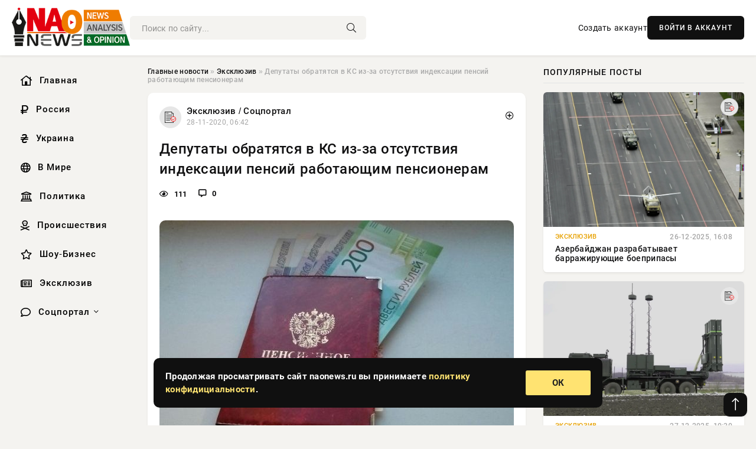

--- FILE ---
content_type: text/html; charset=utf-8
request_url: https://naonews.ru/exclusive/23190-deputaty-obratyatsya-v-ks-iz-za-otsutstviya-indeksacii-pensiy-rabotayuschim-pensioneram.html
body_size: 13433
content:
<!DOCTYPE html>
<html lang="ru">
   <head>
   <title>Депутаты обратятся в КС из-за отсутствия индексации пенсий работающим пенсионерам » Информационно аналитический портал «НАО News»</title>
<meta charset="utf-8">
<meta name="description" content="Как отдыхаем на новогодние праздники? Этот вопрос сегодня находится на повестке дня у многих российских">
<meta name="keywords" content="Фракция, новой, нормам, пенсионерам, редакции, Конституции, эсеров, лидер, заявил, работающим, пенсий, инициирует">
<link rel="canonical" href="https://naonews.ru/exclusive/23190-deputaty-obratyatsya-v-ks-iz-za-otsutstviya-indeksacii-pensiy-rabotayuschim-pensioneram.html">
<link rel="alternate" type="application/rss+xml" title="Информационно аналитический портал «НАО News» RSS" href="https://naonews.ru/rss.xml">
<link rel="preconnect" href="https://naonews.ru/" fetchpriority="high">
<meta property="twitter:title" content="Депутаты обратятся в КС из-за отсутствия индексации пенсий работающим пенсионерам » Информационно аналитический портал «НАО News»">
<meta property="twitter:url" content="https://naonews.ru/exclusive/23190-deputaty-obratyatsya-v-ks-iz-za-otsutstviya-indeksacii-pensiy-rabotayuschim-pensioneram.html">
<meta property="twitter:card" content="summary_large_image">
<meta property="twitter:image" content="https://naonews.ru/uploads/posts/2020-11/160653493016667.jpeg">
<meta property="twitter:description" content="Фракция «Справедливая Россия» инициирует обращение в Конституционный суд РФ о соответствии отказа от индексации пенсий работающим пенсионерам нормам новой редакции Конституции. Об этом заявил лидер эсеров Сергей Миронов. Индексация работающим пенсионерам: последние новости «Мы сегодня инициируем и">
<meta property="og:type" content="article">
<meta property="og:site_name" content="Информационно аналитический портал «НАО News»">
<meta property="og:title" content="Депутаты обратятся в КС из-за отсутствия индексации пенсий работающим пенсионерам » Информационно аналитический портал «НАО News»">
<meta property="og:url" content="https://naonews.ru/exclusive/23190-deputaty-obratyatsya-v-ks-iz-za-otsutstviya-indeksacii-pensiy-rabotayuschim-pensioneram.html">
<meta property="og:image" content="https://naonews.ru/uploads/posts/2020-11/160653493016667.jpeg">
<meta property="og:description" content="Фракция «Справедливая Россия» инициирует обращение в Конституционный суд РФ о соответствии отказа от индексации пенсий работающим пенсионерам нормам новой редакции Конституции. Об этом заявил лидер эсеров Сергей Миронов. Индексация работающим пенсионерам: последние новости «Мы сегодня инициируем и">

<script src="/engine/classes/min/index.php?g=general&amp;v=wqayt"></script>
<script src="/engine/classes/min/index.php?f=engine/classes/js/jqueryui.js,engine/classes/js/dle_js.js&amp;v=wqayt" defer></script>
<script type="application/ld+json">{"@context":"https://schema.org","@graph":[{"@type":"NewsArticle","@context":"https://schema.org/","publisher":{"@type":"Organization","name":"Информационно аналитический портал «НАО News»","logo":{"@type":"ImageObject","url":""}},"name":"Депутаты обратятся в КС из-за отсутствия индексации пенсий работающим пенсионерам","headline":"Депутаты обратятся в КС из-за отсутствия индексации пенсий работающим пенсионерам","mainEntityOfPage":{"@type":"WebPage","@id":"https://naonews.ru/exclusive/23190-deputaty-obratyatsya-v-ks-iz-za-otsutstviya-indeksacii-pensiy-rabotayuschim-pensioneram.html"},"datePublished":"2020-11-28T06:42:10+03:00","author":{"@type":"Person","name":"admin","url":"https://naonews.ru/user/admin/"},"image":["https://naonews.ru/uploads/posts/2020-11/160653493016667.jpeg"],"description":"Фракция «Справедливая Россия» инициирует обращение в Конституционный суд РФ о соответствии отказа от индексации пенсий работающим пенсионерам нормам новой редакции Конституции. Об этом заявил лидер эсеров Сергей Миронов. Индексация работающим пенсионерам: последние новости «Мы сегодня инициируем и"},{"@type":"BreadcrumbList","@context":"https://schema.org/","itemListElement":[{"@type":"ListItem","position":1,"item":{"@id":"https://naonews.ru/","name":"Главные новости"}},{"@type":"ListItem","position":2,"item":{"@id":"https://naonews.ru/exclusive/","name":"Эксклюзив"}},{"@type":"ListItem","position":3,"item":{"@id":"https://naonews.ru/exclusive/23190-deputaty-obratyatsya-v-ks-iz-za-otsutstviya-indeksacii-pensiy-rabotayuschim-pensioneram.html","name":"Депутаты обратятся в КС из-за отсутствия индексации пенсий работающим пенсионерам"}}]}]}</script> 
      <meta name="viewport" content="width=device-width, initial-scale=1.0" />
      <meta name="msapplication-TileColor" content="#e6e6e6">   
      <meta name="theme-color" content="#101010"> 
      <link rel="preload" href="/templates/Default/css/common.css" as="style">
      <link rel="preload" href="/templates/Default/css/styles.css" as="style">
      <link rel="preload" href="/templates/Default/css/engine.css" as="style">
      <link rel="preload" href="/templates/Default/css/fontawesome.css" as="style">
      <link rel="preload" href="/templates/Default/webfonts/manrope-400.woff2" as="font" type="font/woff2" crossorigin>
      <link rel="preload" href="/templates/Default/webfonts/manrope-600.woff2" as="font" type="font/woff2" crossorigin>
      <link rel="preload" href="/templates/Default/webfonts/manrope-700.woff2" as="font" type="font/woff2" crossorigin>
      <link rel="preload" href="/templates/Default/webfonts/fa-light-300.woff2" as="font" type="font/woff2" crossorigin>
      <link href="/templates/Default/css/common.css" type="text/css" rel="stylesheet" />
      <link href="/templates/Default/css/styles.css" type="text/css" rel="stylesheet" />
      <link href="/templates/Default/css/engine.css" type="text/css" rel="stylesheet" /> 
      <link href="/templates/Default/css/fontawesome.css" type="text/css" rel="stylesheet" />
      <link rel="apple-touch-icon" sizes="256x256" href="/templates/Default/favicons/256x256.png">
      <link rel="apple-touch-icon" sizes="192x192" href="/templates/Default/favicons/192x192.png">
      <link rel="apple-touch-icon" sizes="180x180" href="/templates/Default/favicons/180x180.png">
      <link rel="apple-touch-icon" sizes="167x167" href="/templates/Default/favicons/167x167.png">
      <link rel="apple-touch-icon" sizes="152x152" href="/templates/Default/favicons/152x152.png">
      <link rel="apple-touch-icon" sizes="120x120" href="/templates/Default/favicons/120x120.png">
      <link rel="icon" type="image/png" href="/templates/Default/favicons/favicon.png">
      	<!-- Yandex.RTB -->
	<script>window.yaContextCb=window.yaContextCb||[]</script>
	<script src="https://yandex.ru/ads/system/context.js" async></script>
   </head>
   <body>
      <div class="wrapper">
         <div class="wrapper-container wrapper-main">

            <header class="header d-flex ai-center vw100">
               <a href="/" class="logo" title="Информационно аналитический портал «НАО News»"><img src="/templates/Default/dleimages/logo.png" alt="Информационно аналитический портал «НАО News»"></a>
               <div class="header__search search-block flex-grow-1">
                  <form id="quicksearch" method="post">
                     <input type="hidden" name="do" value="search">
                     <input type="hidden" name="subaction" value="search">
                     <input class="search-block__input" id="story" name="story" placeholder="Поиск по сайту..." type="text" autocomplete="off">
                     <button class="search-block__btn" type="submit"><span class="fal fa-search"></span></button>
                  </form>
               </div>
               

               
               <a href="/?do=register" class="header__link">Создать аккаунт</a>
               <button class="header__btn-login js-show-login">ВОЙТИ В АККАУНТ</button>
               

               <button class="header__btn-menu d-none js-show-mobile-menu"><span class="fal fa-bars"></span></button>
            </header>

            <div class="content">
               <div class="cols">

                  <!-- MENU START -->
                  <aside class="col-side">
                     <ul class="side-nav js-this-in-mobile-menu">
                        <li><a href="/"><i class="far fa-home-lg"></i> Главная</a></li>
                        <li><a href="/russia/"><i class="far fa-ruble-sign"></i> Россия</a></li>
                        <li><a href="/ukraine/"><i class="far fa-hryvnia"></i> Украина</a></li>
                        <li><a href="/world/"><i class="far fa-globe"></i> В Мире</a></li>
                        <li><a href="/policy/"><i class="far fa-landmark"></i> Политика</a></li>
                        <li><a href="/incidents/"><i class="far fa-skull-crossbones"></i> Происшествия</a></li>
                        <li><a href="/show-business/"><i class="far fa-star"></i> Шоу-Бизнес</a></li>
                        <li><a href="/exclusive/"><i class="far fa-newspaper"></i> Эксклюзив</a></li>
                        <li class="submenu"><a href="/social/"><i class="far fa-comment"></i> Соцпортал</a>
                           <ul class="nav__list side-nav" style="position: unset !important">
                              <li class="nav__list-hidden"><a href="/social/goroskop/"><i class="far fa-planet-ringed"></i> Гороскопы</a></li>
                              <li class="nav__list-hidden"><a href="/social/primeti/"><i class="far fa-map-signs"></i> Приметы</a></li>
                              <li class="nav__list-hidden"><a href="/social/ezoterika/"><i class="far fa-sparkles"></i> Эзотерика</a></li>
                              <li class="nav__list-hidden"><a href="/social/prazdniki/"><i class="far fa-gift"></i> Праздники</a></li>
                              <li class="nav__list-hidden"><a href="/social/zdorove/"><i class="far fa-heart"></i> Здоровье</a></li>
                              <li class="nav__list-hidden"><a href="/social/psihologiya/"><i class="far fa-head-side-brain"></i> Психология</a></li>
                              <li class="nav__list-hidden"><a href="/social/dlya-zhenshchin/"><i class="far fa-venus-double"></i> Для женщин</a></li>
                              <li class="nav__list-hidden"><a href="/social/sad-ogorod/"><i class="far fa-seedling"></i> Сад-огород</a></li>
                           </ul>
                        </li>
                     </ul>
                  </aside>
                  <!-- MENU END -->
                  
                  <main class="col-main">
                    
                         
                        <div class="speedbar"><div class="over"><a href="https://naonews.ru/">Главные новости</a>  »  <a href="https://naonews.ru/exclusive/">Эксклюзив</a>  »  Депутаты обратятся в КС из-за отсутствия индексации пенсий работающим пенсионерам</div></div>
                        

                     <div class="content-block d-grid" id="content-block">
                        

                        
                        <div class="short">
	<div class="info-block">
	   <div class="info-body">
		  <a href="https://naonews.ru/exclusive/" class="info-img" title="Эксклюзив  /  Соцпортал"><img src="/uploads/icons/exclusive.png" alt="Эксклюзив  /  Соцпортал"></a>
		  <div class="info-title"><a href="https://naonews.ru/exclusive/" class="author_name">Эксклюзив  /  Соцпортал</a></div>
		  <div class="info-meta">
			 <time datetime="28-11-2020, 06:42" class="ago" title="28-11-2020, 06:42">28-11-2020, 06:42</time>
			 
		  </div>
	   </div>
        <div class="dosuga-post-head-mark">    
            <a href="#" class="js-show-login" title="Сохранить"><i class="far fa-plus-circle"></i></a>
                    
		</div> 
	</div>
	<div class="yz_short_body">
	   <h1 class="dn-short-t">Депутаты обратятся в КС из-за отсутствия индексации пенсий работающим пенсионерам</h1>
	   <div class="content_top_met">
	   	  <div class="f_eye"><i class="far fa-eye"></i> 111</div>
		  <a id="dle-comm-link" href="#comment">
			 <div class="f_link"><i class="far fa-comment-alt"></i> 0</div>
		  </a>
		  <div class="f_info">
		  </div>
	   </div>
	   <div class="page__text full-text clearfix">
	   	  <div style="margin-bottom: 20px">
		 	 
		  </div>
		  <div align="center"><!--dle_image_begin:https://naonews.ru/uploads/posts/2020-11/160653493016667.jpeg|--><div itemprop="image" itemscope="" itemtype="http://schema.org/ImageObject"><img itemprop="image" src="/uploads/posts/2020-11/160653493016667.jpeg" alt="Депутаты обратятся в КС из-за отсутствия индексации пенсий работающим пенсионерам" title="Депутаты обратятся в КС из-за отсутствия индексации пенсий работающим пенсионерам"  /></div><!--dle_image_end--></div>Фракция «Справедливая Россия» инициирует обращение в Конституционный суд РФ о соответствии отказа от индексации пенсий работающим пенсионерам нормам новой редакции Конституции. Об этом заявил лидер эсеров Сергей Миронов.<br /><br /><b>Индексация работающим пенсионерам: последние новости</b><br /><br />«Мы сегодня инициируем и начинаем сбор подписей депутатов для обращения в Конституционный суд по запросу о конституционности отсутствия индексации пенсий для работающих пенсионеров», - сказал Миронов. <br /><br />Вместе с этим депутат напомнил, что, согласно нормам обновленной Конституции, в России не реже одного раза в год должна осуществляться индексация пенсий, при этом положение не исключает каких-либо категорий пенсионеров.<br /><br /><br /><br /><br /><br />«Я напомню, что в результате поправки, которую вносила в Конституцию наша партия, в статье 75 части 6 говорится о том, что обязательно не реже 1 раза в год пенсия индексируется. Там ничего не говорится о каких пенсионерах идет речь - пенсии все должны индексироваться», - подчеркнул Миронов.<br /><br />Согласно закону, для обращения в Конституционный суд депутатам нужно собрать не менее одной пятой голосов от всего состава палаты.<br /><br />Напомним, что одна из поправок в Конституцию коснулась вопроса пенсий: теперь в главном законе прописана "ежегодная индексация пенсий, установленная федеральным законом". Правда, в новой формулировке нет ни слова о том, касается ли новая конституционная норма всех пенсионеров или только неработающих.<br /><br />Ранее Миронов заявил, что пенсионная система в России потерпела крах. Чтобы исправить ситуацию, депутат предложил избавиться от сопутствующих расходов на ПФР и делать выплаты напрямую из бюджета.
		  <div style="margin-top: 20px">
		  	
		  </div>
	   </div>
	</div>
	<div class="page__tags d-flex">
	   
	</div>
	<div class="content_like">
	   <div class="df_like">
		  <a href="#" onclick="doRate('plus', '23190'); return false;" >
		  <i title="Мне нравится" class="far fa-thumbs-up"></i> <span><span data-likes-id="23190">0</span></span>
		  </a>
	   </div>
	   <div class="df_dlike">
		  <a href="#" onclick="doRate('minus', '23190'); return false;" >
		  <i title="Мне не нравится" class="far fa-thumbs-down"></i> <span><span data-dislikes-id="23190">0</span></span>
		  </a>
	   </div>
	</div>
	<div class="content_footer">
	   <script src="https://yastatic.net/share2/share.js"></script>
	   <div class="ya-share2" data-curtain data-shape="round" data-color-scheme="whiteblack" data-services="vkontakte,odnoklassniki,telegram,whatsapp"></div>
	   <div class="f_info">
		  <a href="javascript:AddComplaint('23190', 'news')"> 
		  <div class="more_jaloba">
			 <svg fill="none" width="15" height="15" stroke="currentColor" stroke-width="1.5" viewBox="0 0 24 24" xmlns="http://www.w3.org/2000/svg" aria-hidden="true">
				<path stroke-linecap="round" stroke-linejoin="round" d="M12 9v3.75m9-.75a9 9 0 11-18 0 9 9 0 0118 0zm-9 3.75h.008v.008H12v-.008z"></path>
			 </svg>
			 ЖАЛОБА
		  </div>
		  </a>
	   </div>
	</div>
 </div>
 <div class="page__comments sect__header">
	<div class="page__comments-header">
		<div class="page__comments-title">0 комментариев</div>
		<div class="page__comments-info">
			<span class="fal fa-exclamation-circle"></span>
			Обсудим?
		</div>
	
	</div>
	<!--dleaddcomments-->
	<!--dlecomments-->
 </div>
 <section class="sect">
	<div class="sect__header sect__title" style="font-weight: 500; font-size: 24px;">Смотрите также:</div>
	<div class="sect__content d-grid">
	   <div class="popular grid-item">
   <div class="popular__img img-responsive">
      <img loading="lazy" src="/uploads/posts/2020-11/160627321110890.jpeg" alt="Восстановить индексацию работающим пенсионерам потребуют через суд">
      <div class="item__category pi-center"><img src="/uploads/icons/exclusive.png"></div> 
   </div>
   <div class="meta_block">
      <div class="meta_block_cat">Эксклюзив  /  Соцпортал</div>
      <time class="meta_block_date" datetime="25-11-2020, 06:00">25-11-2020, 06:00</time>   
   </div>
   <div class="popular__desc">
      <a class="popular__title expand-link" href="https://naonews.ru/exclusive/23142-vosstanovit-indeksaciyu-rabotayuschim-pensioneram-potrebuyut-cherez-sud.html">Восстановить индексацию работающим пенсионерам потребуют через суд</a>
   </div>
 </div><div class="popular grid-item">
   <div class="popular__img img-responsive">
      <img loading="lazy" src="/uploads/posts/2020-12/160748041810898.jpeg" alt="В Госдуме готовят парламентский запрос об индексации пенсий работающим">
      <div class="item__category pi-center"><img src="/uploads/icons/exclusive.png"></div> 
   </div>
   <div class="meta_block">
      <div class="meta_block_cat">Эксклюзив  /  Соцпортал</div>
      <time class="meta_block_date" datetime="9-12-2020, 05:20">9-12-2020, 05:20</time>   
   </div>
   <div class="popular__desc">
      <a class="popular__title expand-link" href="https://naonews.ru/exclusive/23361-v-gosdume-gotovyat-parlamentskiy-zapros-ob-indeksacii-pensiy-rabotayuschim.html">В Госдуме готовят парламентский запрос об индексации пенсий работающим</a>
   </div>
 </div><div class="popular grid-item">
   <div class="popular__img img-responsive">
      <img loading="lazy" src="/uploads/posts/2021-08/162822218211100.jpeg" alt="В Госдуме подготовили парламентский запрос об индексации пенсий работающим">
      <div class="item__category pi-center"><img src="/uploads/icons/exclusive.png"></div> 
   </div>
   <div class="meta_block">
      <div class="meta_block_cat">Эксклюзив  /  Соцпортал</div>
      <time class="meta_block_date" datetime="6-08-2021, 06:56">6-08-2021, 06:56</time>   
   </div>
   <div class="popular__desc">
      <a class="popular__title expand-link" href="https://naonews.ru/exclusive/33678-v-gosdume-podgotovili-parlamentskiy-zapros-ob-indeksacii-pensiy-rabotayuschim.html">В Госдуме подготовили парламентский запрос об индексации пенсий работающим</a>
   </div>
 </div><div class="popular grid-item">
   <div class="popular__img img-responsive">
      <img loading="lazy" src="/uploads/posts/2020-12/160765572215489.jpeg" alt="&quot;Справедливая Россия&quot; добивается восстановления индексации для работающих пенсионеров">
      <div class="item__category pi-center"><img src="/uploads/icons/exclusive.png"></div> 
   </div>
   <div class="meta_block">
      <div class="meta_block_cat">Эксклюзив  /  Соцпортал</div>
      <time class="meta_block_date" datetime="11-12-2020, 06:02">11-12-2020, 06:02</time>   
   </div>
   <div class="popular__desc">
      <a class="popular__title expand-link" href="https://naonews.ru/exclusive/23394-spravedlivaya-rossiya-dobivaetsya-vosstanovleniya-indeksacii-dlya-rabotayuschih-pensionerov.html">&quot;Справедливая Россия&quot; добивается восстановления индексации для работающих пенсионеров</a>
   </div>
 </div><div class="popular grid-item">
   <div class="popular__img img-responsive">
      <img loading="lazy" src="/uploads/posts/2021-11/16358283631799679.jpeg" alt="Работающим пенсионерам пообещали восстановить индексацию пенсий">
      <div class="item__category pi-center"><img src="/uploads/icons/exclusive.png"></div> 
   </div>
   <div class="meta_block">
      <div class="meta_block_cat">Эксклюзив  /  Соцпортал</div>
      <time class="meta_block_date" datetime="2-11-2021, 07:46">2-11-2021, 07:46</time>   
   </div>
   <div class="popular__desc">
      <a class="popular__title expand-link" href="https://naonews.ru/exclusive/35748-rabotayuschim-pensioneram-poobeschali-vosstanovit-indeksaciyu-pensiy.html">Работающим пенсионерам пообещали восстановить индексацию пенсий</a>
   </div>
 </div><div class="popular grid-item">
   <div class="popular__img img-responsive">
      <img loading="lazy" src="/uploads/posts/2021-04/161932272918760.jpeg" alt="Стало известно о скорой индексации пенсий работающим пенсионерам">
      <div class="item__category pi-center"><img src="/uploads/icons/exclusive.png"></div> 
   </div>
   <div class="meta_block">
      <div class="meta_block_cat">Эксклюзив  /  Соцпортал</div>
      <time class="meta_block_date" datetime="25-04-2021, 06:52">25-04-2021, 06:52</time>   
   </div>
   <div class="popular__desc">
      <a class="popular__title expand-link" href="https://naonews.ru/exclusive/28719-stalo-izvestno-oskoroy-indeksacii-pensiy-rabotayuschim-pensioneram.html">Стало известно о скорой индексации пенсий работающим пенсионерам</a>
   </div>
 </div><div class="popular grid-item">
   <div class="popular__img img-responsive">
      <img loading="lazy" src="/uploads/posts/2020-12/160791637319789.jpeg" alt="Миронов пообещал добиться возвращения индексации работающим пенсионерам">
      <div class="item__category pi-center"><img src="/uploads/icons/exclusive.png"></div> 
   </div>
   <div class="meta_block">
      <div class="meta_block_cat">Эксклюзив  /  Соцпортал</div>
      <time class="meta_block_date" datetime="14-12-2020, 06:26">14-12-2020, 06:26</time>   
   </div>
   <div class="popular__desc">
      <a class="popular__title expand-link" href="https://naonews.ru/exclusive/23439-mironov-poobeschal-dobitsya-vozvrascheniya-indeksacii-rabotayuschim-pensioneram.html">Миронов пообещал добиться возвращения индексации работающим пенсионерам</a>
   </div>
 </div><div class="popular grid-item">
   <div class="popular__img img-responsive">
      <img loading="lazy" src="/uploads/posts/2021-01/1611801245108900.jpeg" alt="В Госдуме решат вопрос с индексацией пенсий работающих пенсионеров">
      <div class="item__category pi-center"><img src="/uploads/icons/exclusive.png"></div> 
   </div>
   <div class="meta_block">
      <div class="meta_block_cat">Эксклюзив  /  Соцпортал</div>
      <time class="meta_block_date" datetime="28-01-2021, 05:34">28-01-2021, 05:34</time>   
   </div>
   <div class="popular__desc">
      <a class="popular__title expand-link" href="https://naonews.ru/exclusive/25436-v-gosdume-reshat-vopros-s-indeksaciey-pensiy-rabotayuschih-pensionerov.html">В Госдуме решат вопрос с индексацией пенсий работающих пенсионеров</a>
   </div>
 </div><div class="popular grid-item">
   <div class="popular__img img-responsive">
      <img loading="lazy" src="/uploads/posts/2021-02/161362154417659.jpeg" alt="&quot;Единая Россия&quot; подготовила предложения по индексации пенсий работающим пенсионерам">
      <div class="item__category pi-center"><img src="/uploads/icons/exclusive.png"></div> 
   </div>
   <div class="meta_block">
      <div class="meta_block_cat">Эксклюзив  /  Соцпортал</div>
      <time class="meta_block_date" datetime="18-02-2021, 07:12">18-02-2021, 07:12</time>   
   </div>
   <div class="popular__desc">
      <a class="popular__title expand-link" href="https://naonews.ru/exclusive/26316-edinaya-rossiya-podgotovila-predlozheniya-po-indeksacii-pensiy-rabotayuschim-pensioneram.html">&quot;Единая Россия&quot; подготовила предложения по индексации пенсий работающим пенсионерам</a>
   </div>
 </div><div class="popular grid-item">
   <div class="popular__img img-responsive">
      <img loading="lazy" src="/uploads/posts/2021-02/1612407369166673.jpeg" alt="Миронов потребовал немедленно вернуть индексацию пенсий работающим пенсионерам">
      <div class="item__category pi-center"><img src="/uploads/icons/exclusive.png"></div> 
   </div>
   <div class="meta_block">
      <div class="meta_block_cat">Эксклюзив  /  Соцпортал</div>
      <time class="meta_block_date" datetime="4-02-2021, 05:56">4-02-2021, 05:56</time>   
   </div>
   <div class="popular__desc">
      <a class="popular__title expand-link" href="https://naonews.ru/exclusive/25772-mironov-potreboval-nemedlenno-vernut-indeksaciyu-pensiy-rabotayuschim-pensioneram.html">Миронов потребовал немедленно вернуть индексацию пенсий работающим пенсионерам</a>
   </div>
 </div>
	</div>
 </section>

                        

                     </div>
                  </main>

                  <aside class="col-side">

                     <div class="side-block">
                        <div class="side-block__title">Популярные посты</div>
                        <div class="side-block__content">
                        <div class="popular grid-item">
   <div class="popular__img img-responsive">
      <img loading="lazy" src="/uploads/posts/2025-12/thumbs/1766757981-11766708702-1azerbajdzhan-2.webp" alt="Азербайджан разрабатывает барражирующие боеприпасы">
      <div class="item__category pi-center"><img src="/uploads/icons/exclusive.png"></div> 
   </div>
   <div class="meta_block">
      <div class="meta_block_cat">Эксклюзив</div>
      <time class="meta_block_date" datetime="26-12-2025, 16:08">26-12-2025, 16:08</time>   
   </div>
   <div class="popular__desc">
      <a class="popular__title expand-link" href="https://naonews.ru/exclusive/85574-azerbajdzhan-razrabatyvaet-barrazhirujuschie-boepripasy.html">Азербайджан разрабатывает барражирующие боеприпасы</a>
   </div>
 </div><div class="popular grid-item">
   <div class="popular__img img-responsive">
      <img loading="lazy" src="/uploads/posts/2025-12/thumbs/1766823616-11766822702-1n.webp" alt="Германия продолжает усиливать украинскую ПВО на фоне российских ударов">
      <div class="item__category pi-center"><img src="/uploads/icons/exclusive.png"></div> 
   </div>
   <div class="meta_block">
      <div class="meta_block_cat">Эксклюзив</div>
      <time class="meta_block_date" datetime="27-12-2025, 10:30">27-12-2025, 10:30</time>   
   </div>
   <div class="popular__desc">
      <a class="popular__title expand-link" href="https://naonews.ru/exclusive/85639-germanija-prodolzhaet-usilivat-ukrainskuju-pvo-na-fone-rossijskih-udarov.html">Германия продолжает усиливать украинскую ПВО на фоне российских ударов</a>
   </div>
 </div><div class="popular grid-item">
   <div class="popular__img img-responsive">
      <img loading="lazy" src="/uploads/posts/2025-12/thumbs/1766757989-11766708712-1vojska.webp" alt="Милитаризация Скандинавии: на северных границах России неспокойно">
      <div class="item__category pi-center"><img src="/uploads/icons/exclusive.png"></div> 
   </div>
   <div class="meta_block">
      <div class="meta_block_cat">Эксклюзив</div>
      <time class="meta_block_date" datetime="26-12-2025, 15:23">26-12-2025, 15:23</time>   
   </div>
   <div class="popular__desc">
      <a class="popular__title expand-link" href="https://naonews.ru/exclusive/85575-militarizacija-skandinavii-na-severnyh-granicah-rossii-nespokojno.html">Милитаризация Скандинавии: на северных границах России неспокойно</a>
   </div>
 </div><div class="popular grid-item">
   <div class="popular__img img-responsive">
      <img loading="lazy" src="/uploads/posts/2025-12/thumbs/1766757726-11766742315-1ru.webp" alt="За сделку по поставкам газа в Египет придётся расплачиваться израильтянам">
      <div class="item__category pi-center"><img src="/uploads/icons/exclusive.png"></div> 
   </div>
   <div class="meta_block">
      <div class="meta_block_cat">Эксклюзив</div>
      <time class="meta_block_date" datetime="26-12-2025, 15:57">26-12-2025, 15:57</time>   
   </div>
   <div class="popular__desc">
      <a class="popular__title expand-link" href="https://naonews.ru/exclusive/85541-za-sdelku-po-postavkam-gaza-v-egipet-pridetsja-rasplachivatsja-izrailtjanam.html">За сделку по поставкам газа в Египет придётся расплачиваться израильтянам</a>
   </div>
 </div>                           
                        </div>
                     </div>
                     <div class="side-block">
                        <div class="side-block__title">Выбор редакции</div>
                        <div class="side-block__content">
                        <div class="int d-flex ai-center">
    <div class="int__img img-fit-cover">
       <img loading="lazy" src="/uploads/posts/2025-12/1766821262-11766812214-14422.webp" alt="Зеленский пригрозил Белоруссии за помощь в наведении российских &quot;Гераней&quot; на цели">
    </div>
    <div class="int__desc flex-grow-1">
       <a class="int__title expand-link" href="https://naonews.ru/exclusive/85617-zelenskij-prigrozil-belorussii-za-pomosch-v-navedenii-rossijskih-geranej-na-celi.html">
          <div class="line-clamp">Зеленский пригрозил Белоруссии за помощь в наведении российских &quot;Гераней&quot; на цели</div>
       </a>
    </div>
 </div><div class="int d-flex ai-center">
    <div class="int__img img-fit-cover">
       <img loading="lazy" src="/uploads/posts/2025-12/1766830809-11766829005-11672147837-1molitvy-v-trifonov-den-28-dekabrja-isceljajushhie-pomogajut-kazhdomu-d7bb9ec.webp" alt="28 декабря народно-христианский праздник Трифонов день: история, традиции, приметы">
    </div>
    <div class="int__desc flex-grow-1">
       <a class="int__title expand-link" href="https://naonews.ru/social/prazdniki/85649-28-dekabrja-narodno-hristianskij-prazdnik-trifonov-den-istorija-tradicii-primety.html">
          <div class="line-clamp">28 декабря народно-христианский праздник Трифонов день: история, традиции, приметы</div>
       </a>
    </div>
 </div><div class="int d-flex ai-center">
    <div class="int__img img-fit-cover">
       <img loading="lazy" src="/uploads/posts/2025-12/1766821274-21766807404-13266.webp" alt="&quot;Перспективы достижения мира пока туманны&quot;: эксперты о том, когда может закончиться СВО, свежие новости от 27.12.2025">
    </div>
    <div class="int__desc flex-grow-1">
       <a class="int__title expand-link" href="https://naonews.ru/exclusive/85621-perspektivy-dostizhenija-mira-poka-tumanny-jeksperty-o-tom-kogda-mozhet-zakonchitsja-svo-svezhie-novosti-ot-27122025.html">
          <div class="line-clamp">&quot;Перспективы достижения мира пока туманны&quot;: эксперты о том, когда может закончиться СВО, свежие новости от 27.12.2025</div>
       </a>
    </div>
 </div><div class="int d-flex ai-center">
    <div class="int__img img-fit-cover">
       <img loading="lazy" src="/uploads/posts/2025-12/thumbs/1766757710-11766746203-1combatlaunching2018-19.webp" alt="В Минобороны РФ назвали цели на Украине, поражённые групповыми ракетными ударами">
    </div>
    <div class="int__desc flex-grow-1">
       <a class="int__title expand-link" href="https://naonews.ru/exclusive/85536-v-minoborony-rf-nazvali-celi-na-ukraine-porazhennye-gruppovymi-raketnymi-udarami.html">
          <div class="line-clamp">В Минобороны РФ назвали цели на Украине, поражённые групповыми ракетными ударами</div>
       </a>
    </div>
 </div>  
                        </div>
                     </div>

                     <!--be510e28--><!--be510e28--><!--530a2aa3--><!--530a2aa3-->

                     <div class="side-block side-block--sticky hm">
                        
                     </div>

                  </aside>

               </div>
               <!-- END COLS -->
            </div>

         <!-- FOOTER START -->
         <footer class="footer d-flex ai-center vw100">
            <div class="footer__copyright">
               <a href="/o-proekte.html" rel="nofollow">О проекте</a>
               <a href="/redakcija.html" rel="nofollow">Редакция</a>
               <a href="/politika-konfidencialnosti.html" rel="nofollow">Политика конфиденциальности</a>
               <a href="/kontakty.html" rel="nofollow">Реклама</a> 
               <a href="/kontakty.html" rel="nofollow">Контакты</a>
            </div>
            <div class="footer__text icon-at-left" style="line-height: 20px;">
               Использование любых материалов, размещённых на сайте, разрешается при условии активной ссылки на наш сайт.
               При копировании материалов для интернет-изданий – обязательна прямая открытая для поисковых систем гиперссылка. Ссылка должна быть размещена в независимости от полного либо частичного использования материалов. Гиперссылка (для интернет- изданий) – должна быть размещена в подзаголовке или в первом абзаце материала.
               Все материалы, содержащиеся на веб-сайте naonews.ru, защищены законом об авторском праве. Фотографии и прочие материалы являются собственностью их авторов и представлены исключительно для некоммерческого использования и ознакомления , если не указано иное. Несанкционированное использование таких материалов может нарушать закон об авторском праве, торговой марке и другие законы.

               <div style="margin-top: 20px;">
                  <p>
                     <span style="font-size:12px">* В России признаны иноагентами: Киселёв Евгений Алекссевич, WWF, Белый Руслан Викторович, Анатолий Белый (Вайсман), Касьянов Михаил Михайлович, Бер Илья Леонидович, Троянова Яна Александровна, Галкин Максим Александрович, Макаревич Андрей Вадимович, Шац Михаил Григорьевич, Гордон Дмитрий Ильич, Лазарева Татьяна Юрьевна, Чичваркин Евгений Александрович, Ходорковский Михаил Борисович, Каспаров Гарри Кимович, Моргенштерн Алишер Тагирович (Алишер Валеев), Невзоров Александр Глебович, Венедиктов Алексей Алексеевич, Дудь Юрий Александрович, Фейгин Марк Захарович, Киселев Евгений Алексеевич, Шендерович Виктор Анатольевич, Гребенщиков Борис Борисович, Максакова-Игенбергс Мария Петровна, Слепаков Семен Сергеевич, Покровский Максим Сергеевич, Варламов Илья Александрович, Рамазанова Земфира Талгатовна, Прусикин Илья Владимирович, Смольянинов Артур Сергеевич, Федоров Мирон Янович (Oxxxymiron), Алексеев Иван Александрович (Noize MC), Дремин Иван Тимофеевич (Face), Гырдымова Елизавета Андреевна (Монеточка), Игорь(Егор) Михайлович Бортник (Лёва Би-2).</span>
                  </p>
                  <br />
                  <p>
                     <span style="font-size:12px">* Экстремисты и террористы, запрещенные в РФ:&nbsp;Meta (Facebook и Instagram),&nbsp;</span>Русский добровольческий корпус (РДК),&nbsp;<span style="font-size:12px">Правый сектор, Украинская повстанческая армия (УПА), ИГИЛ, полк Азов, Джебхат ан-Нусра, Национал-Большевистская партия (НБП), Аль-Каида, УНА-УНСО, Талибан, Меджлис крымско-татарского народа, Свидетели Иеговы, Мизантропик Дивижн, Братство, Артподготовка, Тризуб им. Степана Бандеры, НСО, Славянский союз, Формат-18, Хизб ут-Тахрир, Исламская партия Туркестана, Хайят Тахрир аш-Шам, Таухид валь-Джихад, АУЕ, Братья мусульмане, Колумбайн, Навальный, К. Буданов.</span>
                  </p>
                  <br />
                  <p>
                     <span style="font-size:12px">* СМИ — иностранные агенты: Телеканал «Дождь», Медуза, Голос Америки, Idel. Реалии, Кавказ. Реалии, Крым. Реалии, ТК&nbsp;Настоящее Время, The Insider,&nbsp;</span>Deutsche&nbsp;Welle,&nbsp;<span style="font-size:12px">Проект, Azatliq Radiosi, «Радио Свободная Европа/Радио Свобода» (PCE/PC), Сибирь. Реалии, Фактограф, Север. Реалии, MEDIUM-ORIENT, Bellingcat, Пономарев Л. А., Савицкая Л.А., Маркелов С.Е., Камалягин Д.Н., Апахончич Д.А.,&nbsp;Толоконникова Н.А., Гельман М.А., Шендерович В.А., Верзилов П.Ю., Баданин Р.С., Гордон.</span>
                  </p>
                  <br />
                  <p>
                     <span style="font-size:12px">* Организации — иностранные агенты: Альянс Врачей, Агора, Голос, Гражданское содействие, Династия (фонд), За&nbsp;права человека, Комитет против пыток, Левада-Центр, Мемориал, Молодая Карелия, Московская школа гражданского просвещения, Пермь-36, Ракурс, Русь Сидящая, Сахаровский центр, Сибирский экологический центр, ИАЦ Сова, Союз комитетов солдатских матерей России, Фонд борьбы с&nbsp;коррупцией (ФБК), Фонд защиты гласности, Фонд свободы информации, Центр «Насилию.нет», Центр защиты прав СМИ, Transparency International.</span>
                  </p>
               </div>

               <p class="copyright mb-0" style="margin-top: 20px;">Copyright &copy; 2025, Информационно аналитический портал «НАО News». Все права защищены.</p>
               <div class="adult_foot">18+</div>
            </div>
         </footer>
         <!-- FOOTER END -->

         </div>
         <!-- END WRAPPER-MAIN -->
      </div>
      <!-- END WRAPPER -->
      
      <script>
<!--
var dle_root       = '/';
var dle_admin      = '';
var dle_login_hash = '48ded4d5bf31078fbc523a58a49bc6f768cb5293';
var dle_group      = 5;
var dle_link_type  = 1;
var dle_skin       = 'Default';
var dle_wysiwyg    = 0;
var dle_min_search = '4';
var dle_act_lang   = ["Подтвердить", "Отмена", "Вставить", "Отмена", "Сохранить", "Удалить", "Загрузка. Пожалуйста, подождите..."];
var menu_short     = 'Быстрое редактирование';
var menu_full      = 'Полное редактирование';
var menu_profile   = 'Просмотр профиля';
var menu_send      = 'Отправить сообщение';
var menu_uedit     = 'Админцентр';
var dle_info       = 'Информация';
var dle_confirm    = 'Подтверждение';
var dle_prompt     = 'Ввод информации';
var dle_req_field  = ["Заполните поле с именем", "Заполните поле с сообщением", "Заполните поле с темой сообщения"];
var dle_del_agree  = 'Вы действительно хотите удалить? Данное действие невозможно будет отменить';
var dle_spam_agree = 'Вы действительно хотите отметить пользователя как спамера? Это приведёт к удалению всех его комментариев';
var dle_c_title    = 'Отправка жалобы';
var dle_complaint  = 'Укажите текст Вашей жалобы для администрации:';
var dle_mail       = 'Ваш e-mail:';
var dle_big_text   = 'Выделен слишком большой участок текста.';
var dle_orfo_title = 'Укажите комментарий для администрации к найденной ошибке на странице:';
var dle_p_send     = 'Отправить';
var dle_p_send_ok  = 'Уведомление успешно отправлено';
var dle_save_ok    = 'Изменения успешно сохранены. Обновить страницу?';
var dle_reply_title= 'Ответ на комментарий';
var dle_tree_comm  = '0';
var dle_del_news   = 'Удалить статью';
var dle_sub_agree  = 'Вы действительно хотите подписаться на комментарии к данной публикации?';
var dle_unsub_agree  = 'Вы действительно хотите отписаться от комментариев к данной публикации?';
var dle_captcha_type  = '0';
var dle_share_interesting  = ["Поделиться ссылкой на выделенный текст", "Twitter", "Facebook", "Вконтакте", "Прямая ссылка:", "Нажмите правой клавишей мыши и выберите «Копировать ссылку»"];
var DLEPlayerLang     = {prev: 'Предыдущий',next: 'Следующий',play: 'Воспроизвести',pause: 'Пауза',mute: 'Выключить звук', unmute: 'Включить звук', settings: 'Настройки', enterFullscreen: 'На полный экран', exitFullscreen: 'Выключить полноэкранный режим', speed: 'Скорость', normal: 'Обычная', quality: 'Качество', pip: 'Режим PiP'};
var DLEGalleryLang    = {CLOSE: 'Закрыть (Esc)', NEXT: 'Следующее изображение', PREV: 'Предыдущее изображение', ERROR: 'Внимание! Обнаружена ошибка', IMAGE_ERROR: 'Не удалось загрузить изображение', TOGGLE_SLIDESHOW: 'Просмотр слайдшоу',TOGGLE_FULLSCREEN: 'Полноэкранный режим', TOGGLE_THUMBS: 'Включить / Выключить уменьшенные копии', ITERATEZOOM: 'Увеличить / Уменьшить', DOWNLOAD: 'Скачать изображение' };
var DLEGalleryMode    = 1;
var DLELazyMode       = 0;
var allow_dle_delete_news   = false;

jQuery(function($){
					setTimeout(function() {
						$.get(dle_root + "engine/ajax/controller.php?mod=adminfunction", { 'id': '23190', action: 'newsread', user_hash: dle_login_hash });
					}, 5000);
});
//-->
</script>
      

<div class="login login--not-logged d-none">
   <div class="login__header d-flex jc-space-between ai-center">
      <div class="login__title stretch-free-width ws-nowrap">Войти <a href="/?do=register">Регистрация</a></div>
      <div class="login__close"><span class="fal fa-times"></span></div>
   </div>
   <form method="post">
      <div class="login__content">
         <div class="login__row">
            <div class="login__caption">E-mail:</div>
            <div class="login__input"><input type="text" name="login_name" id="login_name" placeholder="Ваш e-mail"></div>
            <span class="fal fa-at"></span>
         </div>
         <div class="login__row">
            <div class="login__caption">Пароль: <a href="/?do=lostpassword">Забыли пароль?</a></div>
            <div class="login__input"><input type="password" name="login_password" id="login_password" placeholder="Ваш пароль"></div>
            <span class="fal fa-lock"></span>
         </div>
         <label class="login__row checkbox" for="login_not_save">
         <input type="checkbox" name="login_not_save" id="login_not_save" value="1">
         <span>Не запоминать меня</span>
         </label>
         <div class="login__row">
            <button onclick="submit();" type="submit" title="Вход">Войти на сайт</button>
            <input name="login" type="hidden" id="login" value="submit">
         </div>
      </div>
      <div class="login__social">
         <div class="login__social-caption">Или войти через</div>
         <div class="login__social-btns">
            <a href="" rel="nofollow" target="_blank"><img loading="lazy" src="/templates/Default/dleimages/vk.svg" alt></a>
            <a href="" rel="nofollow" target="_blank"><img loading="lazy" src="/templates/Default/dleimages/ok.svg" alt></a>
            <a href="" rel="nofollow" target="_blank"><img loading="lazy" src="/templates/Default/dleimages/mail.svg" alt></a>
            <a href="" rel="nofollow" target="_blank"><img loading="lazy" src="/templates/Default/dleimages/yandex.svg" alt></a>
         </div>
      </div>
   </form>
</div>

      <div id="scrolltop" style="display: block;"><span class="fal fa-long-arrow-up"></span></div>
      <div class="message-alert">
         <div class="message-alert-in">
            <div class="message-alert-desc">
               <div class="message-alert-text">Продолжая просматривать сайт naonews.ru вы принимаете <a href="/politika-konfidencialnosti.html">политику конфидициальности</a>.</div>
            </div>
            <div class="message-alert-btns">
               <div class="message-btn message-btn-yes">ОК</div>
            </div>
         </div>
      </div>

      <script src="/templates/Default/js/libs.js"></script>

      
      
      <!-- Yandex.Metrika counter -->
<script type="text/javascript" >
   (function(m,e,t,r,i,k,a){m[i]=m[i]||function(){(m[i].a=m[i].a||[]).push(arguments)};
   m[i].l=1*new Date();
   for (var j = 0; j < document.scripts.length; j++) {if (document.scripts[j].src === r) { return; }}
   k=e.createElement(t),a=e.getElementsByTagName(t)[0],k.async=1,k.src=r,a.parentNode.insertBefore(k,a)})
   (window, document, "script", "https://mc.yandex.ru/metrika/tag.js", "ym");

   ym(51575846, "init", {
        clickmap:true,
        trackLinks:true,
        accurateTrackBounce:true
   });
</script>
<noscript><div><img src="https://mc.yandex.ru/watch/51575846" style="position:absolute; left:-9999px;" alt="" /></div></noscript>
<!-- /Yandex.Metrika counter -->

   <script defer src="https://static.cloudflareinsights.com/beacon.min.js/vcd15cbe7772f49c399c6a5babf22c1241717689176015" integrity="sha512-ZpsOmlRQV6y907TI0dKBHq9Md29nnaEIPlkf84rnaERnq6zvWvPUqr2ft8M1aS28oN72PdrCzSjY4U6VaAw1EQ==" data-cf-beacon='{"version":"2024.11.0","token":"5ac0997b032f4524895b747dabe82619","r":1,"server_timing":{"name":{"cfCacheStatus":true,"cfEdge":true,"cfExtPri":true,"cfL4":true,"cfOrigin":true,"cfSpeedBrain":true},"location_startswith":null}}' crossorigin="anonymous"></script>
</body>
</html>